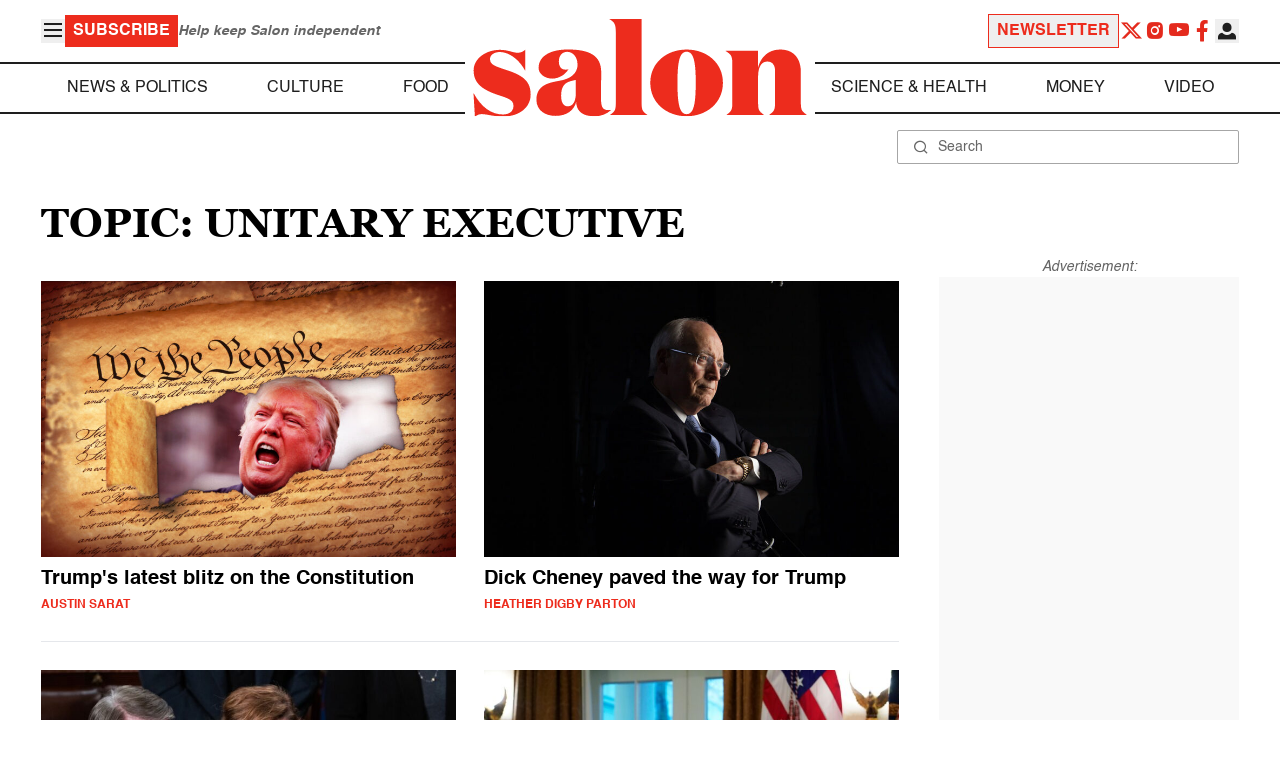

--- FILE ---
content_type: text/html; charset=UTF-8
request_url: https://www.salon.com/topic/unitary-executive
body_size: 14678
content:

<!doctype html>
<html lang="en-US">
<head>
    <script>
        const subscriberUser = !!document.cookie.split('; ').find(row => row.startsWith('wordpress_subscriber_user='));
        
        const userDetails = subscriberUser ? JSON.parse(window.localStorage.getItem('userDetails')) : null;
        const darkModeEnabled = userDetails ? userDetails?.userPreferences?.darkMode === true : false;
        const stickyHeaderEnabled = userDetails ? userDetails?.userPreferences?.stickyHeader === true : false;
        const isPremium = userDetails ? userDetails?.accountPlan && userDetails?.accountPlan !== 'free' : false;
    
        if (darkModeEnabled) {
            document.documentElement.classList.add('dark');
        }

        if (isPremium) {
            document.documentElement.classList.add('premium');
        }
    </script>
    <!-- Google Tag Manager -->
    <script>(function(w,d,s,l,i){w[l]=w[l]||[];w[l].push({'gtm.start':
                new Date().getTime(),event:'gtm.js'});var f=d.getElementsByTagName(s)[0],
            j=d.createElement(s),dl=l!='dataLayer'?'&l='+l:'';j.async=true;j.src=
            'https://www.googletagmanager.com/gtm.js?id='+i+dl;f.parentNode.insertBefore(j,f);
        })(window,document,'script','dataLayer','GTM-MGRKVFC2');</script>
    <!-- End Google Tag Manager -->
    <meta charset="UTF-8" />
    <meta http-equiv="X-UA-Compatible" content="IE=edge">
    <meta name="viewport" content="width=device-width, initial-scale=1" />

    <!-- Google Fonts pre-connect 
    <link rel="preconnect" href="https://fonts.googleapis.com">
    <link rel="preconnect" href="https://fonts.gstatic.com" crossorigin> -->

    <!-- Favicons -->
    <link rel="apple-touch-icon" sizes="180x180" href="https://www.salon.com/app/themes/salon/assets/img/apple-touch-icon.png">
    <link rel="icon" type="image/png" sizes="32x32" href="https://www.salon.com/app/themes/salon/assets/img/favicon-32x32.png">
    <link rel="icon" type="image/png" sizes="16x16" href="https://www.salon.com/app/themes/salon/assets/img/favicon-16x16.png">
    <link rel="icon" type="image/png" href="https://www.salon.com/app/themes/salon/favicon.ico">
    <meta name="msapplication-TileColor" content="#000000">
    <meta name="theme-color" content="#ffffff">

    <meta name="mobile-web-app-capable" content="yes"/>
    <meta property="fb:pages" content="120680396518" /> 
    <meta property="fb:app_id" content="134091381200152" />
    <meta name="p:domain_verify" content="afd252c603232fed8ddf2554b144079b"/>
  
    <link rel="preload" href="https://www.salon.com/app/themes/salon/dist/assets/icomoon.woff" as="font" type="font/woff" crossorigin="anonymous">
    <link rel="preload" href="https://www.salon.com/app/themes/salon/dist/assets/Helvetica-Bold-subset.woff2" as="font" type="font/woff2" crossorigin="anonymous">
    <link rel="preload" href="https://www.salon.com/app/themes/salon/dist/assets/Helvetica-subset.woff2" as="font" type="font/woff2" crossorigin="anonymous">
    <link rel="preload" href="https://www.salon.com/app/themes/salon/dist/assets/Helvetica-Oblique-subset.woff2" as="font" type="font/woff2" crossorigin="anonymous">
    <link rel="preload" href="https://www.salon.com/app/themes/salon/dist/assets/Georgia-Bold-subset.woff2" as="font" type="font/woff2" crossorigin="anonymous">
    <link rel="preload" href="https://www.salon.com/app/themes/salon/dist/assets/TimesNewRoman-subset.woff2" as="font" type="font/woff2" crossorigin="anonymous">

    <meta name='robots' content='index, follow, max-image-preview:large, max-snippet:-1, max-video-preview:-1' />

	<!-- This site is optimized with the Yoast SEO Premium plugin v25.3.1 (Yoast SEO v25.3.1) - https://yoast.com/wordpress/plugins/seo/ -->
	<title>Unitary Executive Archives - Salon.com</title>
	<link rel="canonical" href="https://www.salon.com/topic/unitary-executive" />
	<meta property="og:locale" content="en_US" />
	<meta property="og:type" content="article" />
	<meta property="og:title" content="Trump&#039;s latest attack on the Constitution — and Joe Biden" />
	<meta property="og:description" content="The president is trying to find a workaround to Biden&#039;s commutations — and the double jeopardy clause" />
	<meta property="og:url" content="https://www.salon.com/topic/unitary-executive?utm_source=website&amp;utm_medium=social&amp;utm_campaign=ogshare&amp;utm_content=og" />
	<meta property="og:site_name" content="Salon.com" />
	<meta property="og:image" content="https://www.salon.com/app/uploads/2022/12/donald_trump_vs_us_constitution_175601018_487401374_185096087.jpg" />
	<meta name="twitter:card" content="summary_large_image" />
	<meta name="twitter:title" content="Trump&#039;s latest blitz on the Constitution" />
	<meta name="twitter:description" content="The president is trying to find a workaround to Biden&#039;s commutations — and the double jeopardy clause" />
	<meta name="twitter:image" content="https://www.salon.com/app/uploads/2022/12/donald_trump_vs_us_constitution_175601018_487401374_185096087.jpg" />
	<meta property="article:section" content="All Salon" />
	<meta property="article:section" content="News &amp; Politics" />
	<meta property="article:tag" content="commentary" />
	<meta property="article:tag" content="constitution" />
	<meta property="article:tag" content="Death Penalty" />
	<meta property="article:tag" content="Donald Trump" />
	<meta property="article:tag" content="double jeopardy" />
	<meta property="article:tag" content="Joe Biden" />
	<meta property="article:tag" content="justice department" />
	<meta property="article:tag" content="Pam Bondi" />
	<meta property="article:tag" content="Presidential Powers" />
	<meta property="article:tag" content="Supreme Court" />
	<meta property="article:tag" content="unitary executive" />
	<meta property="article:author" content="Austin Sarat" />
	<!-- / Yoast SEO Premium plugin. -->


<link rel="alternate" type="application/rss+xml" title="Salon.com &raquo; unitary executive Tag Feed" href="https://www.salon.com/topic/unitary-executive/feed" />
<link rel='stylesheet' id='global-salon-css' href='https://www.salon.com/app/themes/salon/dist/assets/global.css?ver=1.0.15' type='text/css' media='all' />
<link rel='stylesheet' id='tag-salon-css' href='https://www.salon.com/app/themes/salon/dist/assets/tag.css?ver=1.0.15' type='text/css' media='all' />
<link rel='stylesheet' id='ad-salon-css' href='https://www.salon.com/app/themes/salon/dist/assets/ad.css?ver=1.0.15' type='text/css' media='all' />

        <script>
            const site_htl_settings = {
                // TODO: See site/classes/functions.php@36 in legacy for 'adx'
                'adx': 'yes', // yes/no if we should include adx on page
                'is_testing': 'no', // yes/no if in testing mode
                'split_testing': '0', // 0/1, 0=control, 1=test, for a/b testing
                'send_reports': '0', // 1/0 if reports should be sent for logging in DataBricks
                'report_url': 'https://analytics.salon.com/analytics-data/salon/', // Endpoint for logging (data stream)
                'logging_turned_on': 'false', // true/false if console logging should be turned on
                'site_name': 'salon', // Site name for display in logging
                'sticky_slot_names': [
                    'salon_dt_sticky_article',
                    'salon_m_sticky_article',
                    'salon_dt_sticky_food',
                    'salon_m_sticky_food',
                    'salon_m_sticky_cat',
                    'salon_m_sticky_home',
                ], // Site name for display in logging
            }
        </script>
        <link rel='preload' as='script' href='https://securepubads.g.doubleclick.net/tag/js/gpt.js'>
        <script async src='https://htlbid.com/v3/salon.com/htlbid.js'></script>
        <!-- Start WKND tag. Deploy at the beginning of document head. -->
        <!-- Tag for Salon | Salon.com (salon.com) -->
        <script>
        if (typeof isPremium === 'undefined' || !isPremium) {
            (function(d) {
                var e = d.createElement('script');
                e.src = d.location.protocol + '//tag.wknd.ai/4847/i.js';
                e.async = true;
                d.getElementsByTagName('head')[0].appendChild(e);
            }(document));
        }
        </script>
        <!-- End WKND tag -->
        <script>
            if (!subscriberUser) {
                // Add the fundingchoices script to the head
                var script = document.createElement('script');
                script.src = 'https://fundingchoicesmessages.google.com/i/pub-2575788690798282?ers=1';
                script.async = true;
                script.nonce = 'ZGji1MGG73JgcFq9PNV6dQ';

                // Add second script to the head
                var script2 = document.createElement('script');
                script2.nonce = 'ZGji1MGG73JgcFq9PNV6dQ';
                script2.innerHTML = '(function() {function signalGooglefcPresent() {if (!window.frames["googlefcPresent"]) {if (document.body) {const iframe = document.createElement("iframe"); iframe.style = "width: 0; height: 0; border: none; z-index: -1000; left: -1000px; top: -1000px;"; iframe.style.display = "none"; iframe.name = "googlefcPresent"; document.body.appendChild(iframe);} else {setTimeout(signalGooglefcPresent, 0);}}}signalGooglefcPresent();})();';

                // Add both scripts to head
                document.head.appendChild(script);
                document.head.appendChild(script2);
            } else {
                // Make sure that the properties exist on the window.
                window.googlefc = window.googlefc || {};
                window.googlefc.ccpa = window.googlefc.ccpa || {}
                window.googlefc.callbackQueue = window.googlefc.callbackQueue || [];

                // To guarantee functionality, this must go before the FC tag on the page.
                googlefc.controlledMessagingFunction = (message) => {
                    message.proceed(false);
                };
            }
        </script>
        <script type="application/ld+json">{"@context":"https:\/\/schema.org","@graph":[{"@type":"Organization","url":"https:\/\/www.salon.com\/","sameAs":["https:\/\/www.facebook.com\/salon","https:\/\/www.instagram.com\/salonofficial","https:\/\/x.com\/salon","https:\/\/www.instagram.com\/salondotcom\/"],"logo":{"@type":"ImageObject","url":"https:\/\/www.salon.com\/app\/themes\/salon\/assets\/img\/salon-logo.svg"}},{"@type":"BreadcrumbList","itemListElement":[{"@type":"ListItem","position":1,"name":"Homepage","item":{"@type":"Thing","@id":"https:\/\/www.salon.com"}}]},{"@type":"CollectionPage","inLanguage":"en-US","copyrightYear":"2026","mainEntityOfPage":"https:\/\/www.salon.com\/topic\/unitary-executive\/","url":"https:\/\/www.salon.com\/topic\/unitary-executive\/","name":"unitary executive","publisher":{"@type":"Thing","@id":"https:\/\/www.salon.com\/"},"copyrightHolder":{"@type":"Thing","@id":"https:\/\/www.salon.com\/"},"mainEntity":{"@type":"ItemList","numberOfItems":11,"itemListElement":[{"@type":"ListItem","name":"Trump's latest attack on the Constitution \u2014\u00a0and Joe Biden","image":"https:\/\/www.salon.com\/app\/uploads\/2022\/12\/donald_trump_vs_us_constitution_175601018_487401374_185096087.jpg","url":"https:\/\/www.salon.com\/2025\/12\/30\/trumps-latest-attack-on-the-constitution-and-joe-biden\/","position":1},{"@type":"ListItem","name":"Without Dick Cheney, Donald Trump would be nowhere","image":"https:\/\/www.salon.com\/app\/uploads\/2025\/11\/dick-cheney-vp-interview.jpg","url":"https:\/\/www.salon.com\/2025\/11\/05\/without-dick-cheney-donald-trump-would-be-nowhere\/","position":2},{"@type":"ListItem","name":"SCOTUS just signaled how its next term will go \u2014 and Trump is \"ecstatic\"","image":"https:\/\/www.salon.com\/app\/uploads\/2025\/09\/Trump-Supreme-Court-2202856080.jpg","url":"https:\/\/www.salon.com\/2025\/09\/25\/scotus-just-signaled-how-its-next-term-will-go-and-trump-is-ecstatic\/","position":3},{"@type":"ListItem","name":"How a once-fringe theory of presidential power is upending American government","image":"https:\/\/www.salon.com\/app\/uploads\/2024\/11\/sean-duffy-donald-trump-1088026100jpg.jpg","url":"https:\/\/www.salon.com\/2025\/02\/08\/how-a-once-fringe-theory-of-presidential-power-is-upending-american-government\/","position":4},{"@type":"ListItem","name":"Oops, they did it again: How the right's \"unitary executive\" theory unleashed Trump","image":"https:\/\/www.salon.com\/app\/uploads\/2020\/06\/barr-trump-0604201.jpg","url":"https:\/\/www.salon.com\/2022\/09\/21\/what-hath-bill-barr-wrought-how-the-unitary-executive-theory-unleashed-trumpism\/","position":5},{"@type":"ListItem","name":"Why isn't Trump in jail? Former George W. Bush lawyer says Biden's DOJ is protecting him","image":"https:\/\/www.salon.com\/app\/uploads\/2021\/06\/trump-garland-biden-0611211.jpg","url":"https:\/\/www.salon.com\/2021\/06\/25\/why-isnt-trump-in-jail-former-george-w-bush-lawyer-says-bidens-doj-is-protecting-him\/","position":6},{"@type":"ListItem","name":"Bill Barr's fascist manifesto: Is this man the real threat to American democracy?","image":"https:\/\/www.salon.com\/app\/uploads\/2019\/11\/bill-barr-11171.jpg","url":"https:\/\/www.salon.com\/2019\/11\/18\/bill-barrs-fascist-manifesto-is-this-man-the-real-threat-to-american-democracy\/","position":7},{"@type":"ListItem","name":"Bill Barr's alternate universe \"investigation\" has a goal: Right-wing authoritarian rule","image":"https:\/\/www.salon.com\/app\/uploads\/2019\/10\/bill-barr-10241.jpg","url":"https:\/\/www.salon.com\/2019\/10\/25\/bill-barrs-alternate-universe-investigation-has-a-goal-right-wing-authoritarian-rule\/","position":8},{"@type":"ListItem","name":"God-emperor Donald Trump wants to rule the world: The good news is he's terrible at it","image":"https:\/\/www.salon.com\/app\/uploads\/2018\/05\/donald-trump229.jpg","url":"https:\/\/www.salon.com\/2018\/06\/04\/god-emperor-donald-trump-wants-to-rule-the-world-fortunately-his-impulsive-plans-never-work\/","position":9},{"@type":"ListItem","name":"Will Donald Trump do the unthinkable and fire Bob Mueller?","image":"https:\/\/www.salon.com\/app\/uploads\/2017\/05\/robert-mueller2.jpg","url":"https:\/\/www.salon.com\/2017\/06\/13\/will-trump-do-the-unthinkable-and-fire-bob-mueller_partner\/","position":10},{"@type":"ListItem","name":"George W. Bush's \"torture lawyer\" turns on Trump &mdash; but it may be too late","image":"https:\/\/www.salon.com\/app\/uploads\/2017\/02\/trump-yoo.jpg","url":"https:\/\/www.salon.com\/2017\/02\/07\/george-w-bushs-torture-lawyer-turns-on-trump-but-it-may-be-too-late\/","position":11}]}}]}</script>

    <!--<script src="https://www.google.com/recaptcha/api.js?render=6LckLQkrAAAAABD30EsnOQxmtgweb-aPZojeUU3v" async defer></script>-->
    <script>
        let siteUrl = 'https://www.salon.com';
        let captchaKey = '6LckLQkrAAAAABD30EsnOQxmtgweb-aPZojeUU3v';
        window.fbAsyncInit = function() {
            FB.init({
                appId      : '134091381200152',
                cookie     : true,
                xfbml      : true,
                version    : 'v21.0'
            });
            FB.AppEvents.logPageView();
        };

        (function(d, s, id){
            var js, fjs = d.getElementsByTagName(s)[0];
            if (d.getElementById(id)) {return;}
            js = d.createElement(s); js.id = id;
            js.src = "https://connect.facebook.net/en_US/sdk.js";
            fjs.parentNode.insertBefore(js, fjs);
        }(document, 'script', 'facebook-jssdk'));
    </script>

      
<!-- Chartbeat -->
<script type="text/javascript">
(function() {
    
    let userType = 'anon';

    if (subscriberUser) {
        
        if (isPremium) {
            userType = 'paid';
        }
        else {
            userType = 'lgdin';
        }
    }

    let path = window.location.pathname;
    var _sf_async_config = window._sf_async_config = (window._sf_async_config || {});
    _sf_async_config.uid = 1614;
    _sf_async_config.domain = 'salon.com'; //CHANGE THIS TO THE ROOT DOMAIN
    _sf_async_config.flickerControl = false;
    _sf_async_config.path = path;
    _sf_async_config.sections = ""; // CHANGE THIS TO YOUR SECTION NAME(s)
    _sf_async_config.authors = ""; // CHANGE THIS TO YOUR AUTHOR NAME(s)

    var _cbq = window._cbq = (window._cbq || []);
    _cbq.push(["_acct", userType]);

    function loadChartbeat() {
        var e = document.createElement('script');
        var n = document.getElementsByTagName('script')[0];
        e.type = 'text/javascript';
        e.async = true;
        e.src = '//static.chartbeat.com/js/chartbeat.js';;
        n.parentNode.insertBefore(e, n);
    }
    loadChartbeat();
})();
</script>
<script async src="//static.chartbeat.com/js/chartbeat_mab.js"></script>
    
<script type="text/javascript">
(function() {
    'use strict';

    // 5x5 Cookie Syncing Implementation
    var script = document.createElement('script');
    script.src = 'https://a.usbrowserspeed.com/cs?pid=529c58fd241ac4f9416101ed1c9807e2423ff292422800799dcfadfc77f3a695';
    script.async = true;
    script.type = 'text/javascript';

    // Add error handling
    script.onerror = function() {
        if (window.console && console.warn) {
            console.warn('5x5 cookie sync script failed to load');
        }
    };

    // Append to body when DOM is ready
    if (document.readyState === 'loading') {
        document.addEventListener('DOMContentLoaded', function() {
            document.body.appendChild(script);
        });
    } else {
        document.body.appendChild(script);
    }
})();
</script>

<script type="text/javascript">
    (function() {
        'use strict';

        // SHA-256 Hashing with normalization
        async function hashEmail(email = '') {
            if (!email) return '';

            email = String(email).trim().toLowerCase();

            if (email.endsWith('@gmail.com')) {
                let [username, domain] = email.split('@');
                username = username.replace(/\./g, '');
                const plusIndex = username.indexOf('+');
                if (plusIndex !== -1) {
                    username = username.slice(0, plusIndex);
                }
                email = `${username}@${domain}`;
            }

            const data = new TextEncoder().encode(email);
            const hashBuffer = await crypto.subtle.digest('SHA-256', data);
            return Array.from(new Uint8Array(hashBuffer))
                .map(b => b.toString(16).padStart(2, '0'))
                .join('');
        }

        // Send hash to Aditude wrapper
        function sendToAditude(hash) {
            if (!hash) return;

            window.tude = window.tude || { cmd: [] };
            window.tude.cmd.push(function() {
                try {
                    window.tude.setIdProfile({ e: hash });
                } catch (e) {
                }
            });
        }

        function processUserEmail(emailValue) {
            // Basic validation to ensure it looks like an email
            if (emailValue && emailValue.includes('@') && emailValue.includes('.')) {
                hashEmail(emailValue).then(hash => sendToAditude(hash));
            }
        }

        // --- Input Capture (Forms) ---
        document.addEventListener('DOMContentLoaded', function() {

            /**
             * Helper function to attach event listeners to forms.
             * @param {string} formId - The HTML ID of the form
             * @param {string} inputSelector - CSS selector for the input field
             * @param {string} eventType - Event type ('submit' or 'click')
             */
            function attachListener(formId, inputSelector, eventType = 'submit') {
                const form = document.getElementById(formId);
                if (!form) return; // Exit if form is not on the current page

                // For 'click', attach to the button inside the form. For 'submit', attach to the form itself.
                const trigger = eventType === 'click' ? form.querySelector('button') : form;

                if (trigger) {
                    trigger.addEventListener(eventType, function() {
                        const input = form.querySelector(inputSelector);
                        if (input) processUserEmail(input.value);
                    });
                }
            }

            // Newsletters
            attachListener('subscribe_newsletter', 'input[name="email"]');

            // Newsletter CTA
            attachListener('newsletter-cta-form', '#email');

            // Login
            attachListener('loginForm', 'input[name="username"]', 'click');

            // Signup
            attachListener('signupForm', 'input[name="email"]', 'click');
        });

        // --- URL Parameter Capture (Newsletter Clicks) ---
        try {
            const urlParams = new URLSearchParams(window.location.search);
            const emailFromUrl = urlParams.get('email') || urlParams.get('e') || urlParams.get('utm_email');

            if (emailFromUrl) {
                processUserEmail(emailFromUrl);
            }
        } catch (e) {
        }

        // --- 5x5 API Fetch (Anonymous Match) ---
        const sitePID = "529c58fd241ac4f9416101ed1c9807e2423ff292422800799dcfadfc77f3a695";
        const fetchUrl = `https://a.usbrowserspeed.com/cs?pid=${encodeURIComponent(sitePID)}`;

        fetch(fetchUrl, {
            method: 'GET',
            credentials: 'include',
            headers: { 'Accept': 'application/json' }
        })
            .then(response => {
                const contentType = response.headers.get('Content-Type') || '';
                return contentType.includes('application/json') ? response.json() : null;
            })
            .then(data => {
                // Check if API returned a hash
                if (data && data.sha256_lower_case) {
                    sendToAditude(data.sha256_lower_case);
                }
            })
            .catch(() => {
            });


    })();
</script>

    <script src="https://accounts.google.com/gsi/client" async defer></script>
     <!-- Google Analytics -->
    <script>
        (function(i,s,o,g,r,a,m){i['GoogleAnalyticsObject']=r;i[r]=i[r]||function(){
        (i[r].q=i[r].q||[]).push(arguments)},i[r].l=1*new Date();a=s.createElement(o),
        m=s.getElementsByTagName(o)[0];a.async=1;a.src=g;m.parentNode.insertBefore(a,m)
        })(window,document,'script','https://www.google-analytics.com/analytics.js','ga');
    </script>
    <script>
        ga('create', 'UA-1232497-1', 'auto');
    </script>
    <!-- End Google Analytics -->
</head>
<body class="archive tag tag-unitary-executive tag-70942">
    <script>
        if (stickyHeaderEnabled) {
            document.body.setAttribute('data-fixed', 'true');
        } else {
            document.body.removeAttribute('data-fixed');
        }
    </script>
    <!-- Google Tag Manager (noscript) -->
    <noscript><iframe src="https://www.googletagmanager.com/ns.html?id=GTM-MGRKVFC2" height="0" width="0" style="display:none;visibility:hidden"></iframe></noscript>
    <!-- End Google Tag Manager (noscript) -->
    
    <div class="loader-modal">
    <div></div>
</div>

    <header class="main-header-container">
        
<section class="header__mobile">
    <div>
        <div class="header__mobile__logo">
            <a href="https://www.salon.com" aria-label="To Salon Homepage">
                <img class="-mt-2.5" src="https://www.salon.com/app/themes/salon/assets/img/mobile-logo.svg" width="136" height="40" alt="Salon logo" />
            </a>
        </div>
        <div class="header__mobile__actions">
            <a href="https://www.salon.com/premium?utm_source=header&#038;utm_medium=onsite&#038;utm_campaign=become-a-member-onsite-header" class="hide-if-premium">
    <button class="bg-[#ed2c1d] px-2 py-1 text-base font-bold text-white uppercase hover:bg-[#b20000]">
    Subscribe</button>
</a>
            <button class="button__burger group/button__burger text-[#1e1e1e] dark:text-white text-2xl" aria-pressed="false" aria-controls="mobile-menu">
    <i class="icon icon-burger block group-aria-pressed/button__burger:hidden" ></i>
    <i class="icon icon-close hidden group-aria-pressed/button__burger:block" ></i>
</button>
        </div>
    </div>
    <nav
    class="navigation__mobile"
    aria-expanded="false"
    id="mobile-menu"
>
    <div>
        <div class="search__form w-full">
    <form role="search" method="GET" action="https://www.salon.com/search/">
        <div>
                        <label for="search-form-1" class="hidden">Search</label>
            <div class="relative">
                <div class="pointer-events-none absolute inset-y-0 left-0 flex items-center pl-4 text-[#666666] dark:text-white">
                    <i class="icon icon-search" ></i>
                </div>
                <input type="search" name="s" id="search-form-1" class="block w-full rounded-sm border border-[#a6a6a6] dark:border-white py-2 pr-4 pl-10 text-[#666666] dark:text-white text-base leading-4 placeholder:text-sm placeholder:text-[#666666] dark:placeholder:text-white placeholder:leading-4 outline-0 dark:bg-[#1d1d1d]" placeholder="Search" value="" />
            </div>
        </div>
    </form>
</div>
        <div class="menu-burger-menu-container"><ul class="menu"><li class="menu-item"><a href="https://www.salon.com/category/news-and-politics">News &amp; Politics</a></li>
<li class="menu-item"><a href="https://www.salon.com/category/culture">Culture</a></li>
<li class="menu-item"><a href="https://www.salon.com/category/food">Food</a></li>
<li class="menu-item"><a href="https://www.salon.com/category/science-and-health">Science &amp; Health</a></li>
<li class="menu-item"><a href="https://www.salon.com/category/money">Money</a></li>
<li class="menu-item"><a href="https://www.salon.com/category/life-stories">Life Stories</a></li>
<li class="menu-item"><a href="https://www.salon.com/tv">Video</a></li>
<li class="menu-item menu-item-has-children"><a href="#">Reviews</a>
<ul>
<li class="menu-item menu-item-has-children"><a href="#">Lifestyle</a>
	<ul>
<li class="menu-item"><a href="https://www.salon.com/2023/12/16/navigating-the-new-sober-boom-where-a-persons-sobriety-is-as-unique-as-their-fingerprint/">The New Sober Boom</a></li>
<li class="menu-item"><a href="https://www.salon.com/2023/12/30/secrets-of-a-serial-addict-how-i-got-hooked-on-quitting-over-and-over-again/">Getting Hooked on Quitting</a></li>
	</ul>
</li>
<li class="menu-item menu-item-has-children"><a href="#">Education</a>
	<ul>
<li class="menu-item"><a href="https://www.salon.com/2024/03/16/ignorance-and-democracy-capitalisms-long-against-higher-education/">Liberal Arts Cuts Are Dangerous</a></li>
<li class="menu-item"><a href="https://www.salon.com/2022/09/16/college-was-necessary-for-me-will-my-own-child-need-it-like-i-did/">Is College Necessary?</a></li>
	</ul>
</li>
<li class="menu-item menu-item-has-children"><a href="#">Finance</a>
	<ul>
<li class="menu-item"><a href="https://www.salon.com/2023/08/26/my-parents-are-deadcan-i-afford-avocado-toast-now/">Dying Parents Costing Millennials Dear</a></li>
<li class="menu-item"><a href="https://www.salon.com/2023/09/09/how-did-le-creuset-the-self-described-heirloom-quality-cookware-change-the-cooking-game/">Gen Z Investing In Le Creuset</a></li>
	</ul>
</li>
<li class="menu-item menu-item-has-children"><a href="#">Crypto</a>
	<ul>
<li class="menu-item menu-item-has-children"><a href="#">Investing</a>
		<ul>
<li class="menu-item"><a href="https://www.salon.com/2023/03/23/on-thursdays-we-wear-orange-sec-sues-lindsay-lohan-and-others-over-crypto-money-laundering-scam/">SEC vs Celebrity Crypto Promoters</a></li>
<li class="menu-item"><a href="https://www.salon.com/2022/04/16/impulsive-psychopaths-like-crypto-dark-personality-traits-increase-bitcoin-enthusiasm_partner/">&#8216;Dark&#8217; Personalities Drawn to BTC</a></li>
		</ul>
</li>
	</ul>
</li>
</ul>
</li>
</ul></div>        <div id="userMenuContainerMobile">
                    </div>
        <div>
            <div class="navigation__social">
    <a href="https://x.com/Salon" target="_blank">
        <i class="icon icon-twitter" ></i>
    </a>
    <a href="https://www.instagram.com/salonofficial" target="_blank">
        <i class="icon icon-instagram" ></i>
    </a>
    <a href="https://www.youtube.com/user/SalonDotCom" target="_blank">
        <i class="icon icon-youtube" ></i>
    </a>
    <a href="https://www.facebook.com/salon" target="_blank">
        <i class="icon icon-facebook" ></i>
    </a>
    <a href="https://www.tiktok.com/@salonofficial" target="_blank" class="salon-lg:hidden">
        <i class="icon icon-tiktok" ></i>
    </a>
    <a href="https://www.reddit.com/domain/salon.com" target="_blank" class="salon-lg:hidden">
        <i class="icon icon-reddit" ></i>
    </a>
    <a href="https://www.linkedin.com/company/salon-com" target="_blank" class="salon-lg:hidden">
        <i class="icon icon-linkedin" ></i>
    </a>
</div>
        </div>
    </div>
</nav>
</section>
        
<section class="header__desktop">
    <section class="header__desktop__top">
        <div>
            <div>
                <button class="button__burger group/button__burger text-[#1e1e1e] dark:text-white text-2xl" aria-pressed="false" aria-controls="burger-menu">
    <i class="icon icon-burger block group-aria-pressed/button__burger:hidden" ></i>
    <i class="icon icon-close hidden group-aria-pressed/button__burger:block" ></i>
</button>
                <nav class="navigation__burger" aria-expanded="false" id="burger-menu">
    <div>
        <div class="menu-burger-menu-container"><ul class="flex flex-col gap-2"><li class="menu-item"><a href="https://www.salon.com/category/news-and-politics">News &amp; Politics</a></li>
<li class="menu-item"><a href="https://www.salon.com/category/culture">Culture</a></li>
<li class="menu-item"><a href="https://www.salon.com/category/food">Food</a></li>
<li class="menu-item"><a href="https://www.salon.com/category/science-and-health">Science &amp; Health</a></li>
<li class="menu-item"><a href="https://www.salon.com/category/money">Money</a></li>
<li class="menu-item"><a href="https://www.salon.com/category/life-stories">Life Stories</a></li>
<li class="menu-item"><a href="https://www.salon.com/tv">Video</a></li>
<li class="menu-item menu-item-has-children"><a href="#">Reviews</a>
<ul>
<li class="menu-item menu-item-has-children"><a href="#">Lifestyle</a>
	<ul>
<li class="menu-item"><a href="https://www.salon.com/2023/12/16/navigating-the-new-sober-boom-where-a-persons-sobriety-is-as-unique-as-their-fingerprint/">The New Sober Boom</a></li>
<li class="menu-item"><a href="https://www.salon.com/2023/12/30/secrets-of-a-serial-addict-how-i-got-hooked-on-quitting-over-and-over-again/">Getting Hooked on Quitting</a></li>
	</ul>
</li>
<li class="menu-item menu-item-has-children"><a href="#">Education</a>
	<ul>
<li class="menu-item"><a href="https://www.salon.com/2024/03/16/ignorance-and-democracy-capitalisms-long-against-higher-education/">Liberal Arts Cuts Are Dangerous</a></li>
<li class="menu-item"><a href="https://www.salon.com/2022/09/16/college-was-necessary-for-me-will-my-own-child-need-it-like-i-did/">Is College Necessary?</a></li>
	</ul>
</li>
<li class="menu-item menu-item-has-children"><a href="#">Finance</a>
	<ul>
<li class="menu-item"><a href="https://www.salon.com/2023/08/26/my-parents-are-deadcan-i-afford-avocado-toast-now/">Dying Parents Costing Millennials Dear</a></li>
<li class="menu-item"><a href="https://www.salon.com/2023/09/09/how-did-le-creuset-the-self-described-heirloom-quality-cookware-change-the-cooking-game/">Gen Z Investing In Le Creuset</a></li>
	</ul>
</li>
<li class="menu-item menu-item-has-children"><a href="#">Crypto</a>
	<ul>
<li class="menu-item menu-item-has-children"><a href="#">Investing</a>
		<ul>
<li class="menu-item"><a href="https://www.salon.com/2023/03/23/on-thursdays-we-wear-orange-sec-sues-lindsay-lohan-and-others-over-crypto-money-laundering-scam/">SEC vs Celebrity Crypto Promoters</a></li>
<li class="menu-item"><a href="https://www.salon.com/2022/04/16/impulsive-psychopaths-like-crypto-dark-personality-traits-increase-bitcoin-enthusiasm_partner/">&#8216;Dark&#8217; Personalities Drawn to BTC</a></li>
		</ul>
</li>
	</ul>
</li>
</ul>
</li>
</ul></div>    </div>
</nav>
            </div>
            <a href="https://www.salon.com/premium?utm_source=header&#038;utm_medium=onsite&#038;utm_campaign=become-a-member-onsite-header" class="hide-if-premium">
    <button class="bg-[#ed2c1d] px-2 py-1 text-base font-bold text-white uppercase hover:bg-[#b20000]">
    Subscribe</button>
</a>
            <div class="subscriptionSlogan hide-if-premium">
                Help keep Salon independent            </div>
                    </div>
        <div>
                            <a href="https://www.salon.com/newsletter?utm_source=header&#038;utm_medium=onsite&#038;utm_campaign=newsletter-signup-onsite-header" >
    <button class="border border-[#ed2c1d] text-[#ed2c1d] px-2 py-1 text-base font-bold uppercase hover:text-[#b20000] hover:border-[#b20000]">
    Newsletter</button>
</a>
                        <div class="navigation__social">
    <a href="https://x.com/Salon" target="_blank">
        <i class="icon icon-twitter" ></i>
    </a>
    <a href="https://www.instagram.com/salonofficial" target="_blank">
        <i class="icon icon-instagram" ></i>
    </a>
    <a href="https://www.youtube.com/user/SalonDotCom" target="_blank">
        <i class="icon icon-youtube" ></i>
    </a>
    <a href="https://www.facebook.com/salon" target="_blank">
        <i class="icon icon-facebook" ></i>
    </a>
    <a href="https://www.tiktok.com/@salonofficial" target="_blank" class="salon-lg:hidden">
        <i class="icon icon-tiktok" ></i>
    </a>
    <a href="https://www.reddit.com/domain/salon.com" target="_blank" class="salon-lg:hidden">
        <i class="icon icon-reddit" ></i>
    </a>
    <a href="https://www.linkedin.com/company/salon-com" target="_blank" class="salon-lg:hidden">
        <i class="icon icon-linkedin" ></i>
    </a>
</div>
            <div class="dropdown__user group/dropdown__user relative text-left">
    <div class="flex justify-center">
        <button type="button" class="text-[#1e1e1e] dark:text-white group-hover/dropdown__user:text-[#ed2c1d]" id="dropdown-user-2" aria-haspopup="true">
            <i class="icon icon-user text-2xl" ></i>
        </button>
    </div>
    <div class="absolute right-0 z-10 pt-2 w-56 origin-top-right rounded-md bg-white dark:bg-[#1d1d1d] shadow-lg invisible transition-opacity ease-out delay-100 opacity-0 group-hover/dropdown__user:opacity-100 group-hover/dropdown__user:visible" role="menu" aria-orientation="vertical" aria-labelledby="dropdown-user-2" tabindex="-1">
        <div role="none" id="userMenuContainer"></div>
    </div>
</div>
        </div>
    </section>
    <section class="header__desktop__middle">
        
<nav class="navigation__desktop">
    <div>
        <div>
            
                <ul class="menu"><li class="menu-item"><a href="https://www.salon.com/category/news-and-politics">News &amp; Politics</a></li><li class="menu-item"><a href="https://www.salon.com/category/culture">Culture</a></li><li class="menu-item"><a href="https://www.salon.com/category/food">Food</a></li></ul>            <div class="logo__desktop">
                <a href="https://www.salon.com" aria-label="To Salon Homepage">
                    <img src="https://www.salon.com/app/themes/salon/assets/img/salon-logo.svg" width="341" height="100" alt="Salon logo" />
                </a>
            </div>
                <ul class="menu"><li class="menu-item"><a href="https://www.salon.com/category/science-and-health">Science &amp; Health</a></li><li class="menu-item"><a href="https://www.salon.com/category/money">Money</a></li><li class="menu-item"><a href="https://www.salon.com/tv">Video</a></li></ul>                    </div>
    </div>
</nav>
    </section>
    <section class="header__desktop__bottom">
        <div>
            <div class="search__form w-full">
    <form role="search" method="GET" action="https://www.salon.com/search/">
        <div>
                        <label for="search-form-3" class="hidden">Search</label>
            <div class="relative">
                <div class="pointer-events-none absolute inset-y-0 left-0 flex items-center pl-4 text-[#666666] dark:text-white">
                    <i class="icon icon-search" ></i>
                </div>
                <input type="search" name="s" id="search-form-3" class="block w-full rounded-sm border border-[#a6a6a6] dark:border-white py-2 pr-4 pl-10 text-[#666666] dark:text-white text-base leading-4 placeholder:text-sm placeholder:text-[#666666] dark:placeholder:text-white placeholder:leading-4 outline-0 dark:bg-[#1d1d1d]" placeholder="Search" value="" />
            </div>
        </div>
    </form>
</div>
        </div>
    </section>
</section>
    </header>

    <main class="main-container">


<div class="grid-title">
    <h1 class="_title">
        Topic: unitary executive            </h1>
    </div>

<div class="content">
    <div class="_main">
                    <div class="grid grid-cols-1 salon-xs:grid-cols-2 gap-7">
                                    
<div class="grid-article">
    <a href="https://www.salon.com/2025/12/30/trumps-latest-attack-on-the-constitution-and-joe-biden/" class="block hover:no-underline">
        <div class="_image">
                            <div class="attachment__image">
    <div class="image ">
        <img width="1692" height="1128" src="https://www.salon.com/app/uploads/2022/12/donald_trump_vs_us_constitution_175601018_487401374_185096087.jpg" class=" attachment-full size-full position-center" alt="Donald Trump VS the US Constitution (Photo illustration by Salon/Getty Images)" title="Trump&#039;s latest blitz on the Constitution" sizes="(min-width: 1230px) 585px,(min-width: 500px) calc(50w - 30px),calc(100vw - 32px)" decoding="async" fetchpriority="high" srcset="https://www.salon.com/app/uploads/2022/12/donald_trump_vs_us_constitution_175601018_487401374_185096087.jpg 1692w, https://www.salon.com/app/uploads/2022/12/donald_trump_vs_us_constitution_175601018_487401374_185096087-300x200.jpg 300w, https://www.salon.com/app/uploads/2022/12/donald_trump_vs_us_constitution_175601018_487401374_185096087-1024x683.jpg 1024w, https://www.salon.com/app/uploads/2022/12/donald_trump_vs_us_constitution_175601018_487401374_185096087-768x512.jpg 768w, https://www.salon.com/app/uploads/2022/12/donald_trump_vs_us_constitution_175601018_487401374_185096087-1536x1024.jpg 1536w, https://www.salon.com/app/uploads/2022/12/donald_trump_vs_us_constitution_175601018_487401374_185096087-354x236.jpg 354w" />    </div>
    </div>
                    </div>
        <h2 class="_title">Trump's latest blitz on the Constitution</h2>
                    <span class="block font-bold text-xs uppercase mt-1 text-[#ed2c1d] dark:text-[#b1b1b1]">
            Austin Sarat            </span>
                </a>
</div>
                                    
<div class="grid-article">
    <a href="https://www.salon.com/2025/11/05/without-dick-cheney-donald-trump-would-be-nowhere/" class="block hover:no-underline">
        <div class="_image">
                            <div class="attachment__image">
    <div class="image ">
        <img width="1024" height="683" src="https://www.salon.com/app/uploads/2025/11/dick-cheney-vp-interview.jpg" class=" attachment-full size-full position-top" alt="Former Vice President Dick Cheney is interviewed by executive producer Chris Whipple for &#039;The Presidents&#039; Gatekeepers&#039; project about White House Chiefs of Staff. (David Hume Kennerly/Getty Images)" title="Dick Cheney paved the way for Trump" sizes="(min-width: 1230px) 585px,(min-width: 500px) calc(50w - 30px),calc(100vw - 32px)" decoding="async" srcset="https://www.salon.com/app/uploads/2025/11/dick-cheney-vp-interview.jpg 1024w, https://www.salon.com/app/uploads/2025/11/dick-cheney-vp-interview-300x200.jpg 300w, https://www.salon.com/app/uploads/2025/11/dick-cheney-vp-interview-768x512.jpg 768w, https://www.salon.com/app/uploads/2025/11/dick-cheney-vp-interview-354x236.jpg 354w" />    </div>
    </div>
                    </div>
        <h2 class="_title">Dick Cheney paved the way for Trump</h2>
                    <span class="block font-bold text-xs uppercase mt-1 text-[#ed2c1d] dark:text-[#b1b1b1]">
            Heather Digby Parton            </span>
                </a>
</div>
    <div class="col-auto salon-xs:col-span-2 h-px bg-gray-200"></div>
                                    
<div class="grid-article">
    <a href="https://www.salon.com/2025/09/25/scotus-just-signaled-how-its-next-term-will-go-and-trump-is-ecstatic/" class="block hover:no-underline">
        <div class="_image">
                            <div class="attachment__image">
    <div class="image ">
        <img width="1692" height="1142" src="https://www.salon.com/app/uploads/2025/09/Trump-Supreme-Court-2202856080.jpg" class=" attachment-full size-full position-center" alt="Supreme Court Justices Brett Kavanaugh and Amy Coney Barrett greet President Donald Trump after his address to a joint session of Congress on March 4, 2025. (Tom Williams/CQ-Roll Call, Inc via Getty Images)" title="SCOTUS just told us how its term will go" sizes="(min-width: 1230px) 585px,(min-width: 500px) calc(50w - 30px),calc(100vw - 32px)" decoding="async" srcset="https://www.salon.com/app/uploads/2025/09/Trump-Supreme-Court-2202856080.jpg 1692w, https://www.salon.com/app/uploads/2025/09/Trump-Supreme-Court-2202856080-300x202.jpg 300w, https://www.salon.com/app/uploads/2025/09/Trump-Supreme-Court-2202856080-1024x691.jpg 1024w, https://www.salon.com/app/uploads/2025/09/Trump-Supreme-Court-2202856080-768x518.jpg 768w, https://www.salon.com/app/uploads/2025/09/Trump-Supreme-Court-2202856080-1536x1037.jpg 1536w" />    </div>
    </div>
                    </div>
        <h2 class="_title">SCOTUS just told us how its term will go</h2>
                    <span class="block font-bold text-xs uppercase mt-1 text-[#ed2c1d] dark:text-[#b1b1b1]">
            Heather Digby Parton            </span>
                </a>
</div>
                                    
<div class="grid-article">
    <a href="https://www.salon.com/2025/02/08/how-a-once-fringe-theory-of-presidential-power-is-upending-american-government/" class="block hover:no-underline">
        <div class="_image">
                            <div class="attachment__image">
    <div class="image ">
        <img width="1692" height="1128" src="https://www.salon.com/app/uploads/2024/11/sean-duffy-donald-trump-1088026100jpg.jpg" class=" attachment-full size-full position-top" alt="Donald Trump, with Sean Duffy (L), speaks in the Cabinet Room of the White House on January 24, 2019. (MANDEL NGAN/AFP via Getty Images)" title="One fringe legal theory threatens it all" sizes="(min-width: 1230px) 585px,(min-width: 500px) calc(50w - 30px),calc(100vw - 32px)" decoding="async" loading="lazy" srcset="https://www.salon.com/app/uploads/2024/11/sean-duffy-donald-trump-1088026100jpg.jpg 1692w, https://www.salon.com/app/uploads/2024/11/sean-duffy-donald-trump-1088026100jpg-300x200.jpg 300w, https://www.salon.com/app/uploads/2024/11/sean-duffy-donald-trump-1088026100jpg-1024x683.jpg 1024w, https://www.salon.com/app/uploads/2024/11/sean-duffy-donald-trump-1088026100jpg-768x512.jpg 768w, https://www.salon.com/app/uploads/2024/11/sean-duffy-donald-trump-1088026100jpg-1536x1024.jpg 1536w, https://www.salon.com/app/uploads/2024/11/sean-duffy-donald-trump-1088026100jpg-354x236.jpg 354w" />    </div>
    </div>
                    </div>
        <h2 class="_title">One fringe legal theory threatens it all</h2>
                    <span class="block font-bold text-xs uppercase mt-1 text-[#ed2c1d] dark:text-[#b1b1b1]">
            John A. Dearborn, Desmond King, Stephen Skowronek            </span>
                </a>
</div>
    <div class="col-auto salon-xs:col-span-2 h-px bg-gray-200"></div>
    <section class="col-auto salon-xs:col-span-2">
        <section class="ad__container hide-if-premium inside ">
    <div>
                    <div class="title ">
                Advertisement:            </div>
                <div class="banner ">
            <template
    class="ad__template "
    data-slot="htlad-salon_{{device}}_incontent_article"
    data-targeting="slot_number"
    data-number="01"></template>
        </div>
    </div>
</section>
        <div class="h-px bg-gray-200 mt-7"></div>
    </section>
                                    
<div class="grid-article">
    <a href="https://www.salon.com/2022/09/21/what-hath-bill-barr-wrought-how-the-unitary-executive-theory-unleashed-trumpism/" class="block hover:no-underline">
        <div class="_image">
                            <div class="attachment__image">
    <div class="image ">
        <img width="846" height="571" src="https://www.salon.com/app/uploads/2020/06/barr-trump-0604201.jpg" class=" attachment-full size-full position-top" alt="U.S. President Donald Trump and Attorney General William Barr speak in the Oval Office before signing an executive order related to regulating social media (Doug MIlls-Pool/Getty Images)" title="Bill Barr&#039;s crackpot theory got us here" sizes="(min-width: 1230px) 585px,(min-width: 500px) calc(50w - 30px),calc(100vw - 32px)" decoding="async" loading="lazy" srcset="https://www.salon.com/app/uploads/2020/06/barr-trump-0604201.jpg 846w, https://www.salon.com/app/uploads/2020/06/barr-trump-0604201-300x202.jpg 300w, https://www.salon.com/app/uploads/2020/06/barr-trump-0604201-768x518.jpg 768w" />    </div>
    </div>
                    </div>
        <h2 class="_title">Bill Barr's crackpot theory got us here</h2>
                    <span class="block font-bold text-xs uppercase mt-1 text-[#ed2c1d] dark:text-[#b1b1b1]">
            Heather Digby Parton            </span>
                </a>
</div>
                                    
<div class="grid-article">
    <a href="https://www.salon.com/2021/06/25/why-isnt-trump-in-jail-former-george-w-bush-lawyer-says-bidens-doj-is-protecting-him/" class="block hover:no-underline">
        <div class="_image">
                            <div class="attachment__image">
    <div class="image ">
        <img width="1692" height="1142" src="https://www.salon.com/app/uploads/2021/06/trump-garland-biden-0611211.jpg" class=" attachment-full size-full position-center" alt="Donald Trump, Merrick Garland and Joe Biden (Photo illustration by Salon/Getty Images)" title="Former Bush lawyer: Send Trump to jail" sizes="(min-width: 1230px) 585px,(min-width: 500px) calc(50w - 30px),calc(100vw - 32px)" decoding="async" loading="lazy" srcset="https://www.salon.com/app/uploads/2021/06/trump-garland-biden-0611211.jpg 1692w, https://www.salon.com/app/uploads/2021/06/trump-garland-biden-0611211-300x202.jpg 300w, https://www.salon.com/app/uploads/2021/06/trump-garland-biden-0611211-1024x691.jpg 1024w, https://www.salon.com/app/uploads/2021/06/trump-garland-biden-0611211-768x518.jpg 768w, https://www.salon.com/app/uploads/2021/06/trump-garland-biden-0611211-1536x1037.jpg 1536w" />    </div>
    </div>
                    </div>
        <h2 class="_title">Former Bush lawyer: Send Trump to jail</h2>
                    <span class="block font-bold text-xs uppercase mt-1 text-[#ed2c1d] dark:text-[#b1b1b1]">
            Chauncey DeVega            </span>
                </a>
</div>
    <div class="col-auto salon-xs:col-span-2 h-px bg-gray-200"></div>
                                    
<div class="grid-article">
    <a href="https://www.salon.com/2019/11/18/bill-barrs-fascist-manifesto-is-this-man-the-real-threat-to-american-democracy/" class="block hover:no-underline">
        <div class="_image">
                            <div class="attachment__image">
    <div class="image ">
        <img width="846" height="571" src="https://www.salon.com/app/uploads/2019/11/bill-barr-11171.jpg" class=" attachment-full size-full position-center" alt="U.S. Attorney General Bill Barr (Chip Somodevilla/Getty Images)" title="Bill Barr&#039;s fascist manifesto" sizes="(min-width: 1230px) 585px,(min-width: 500px) calc(50w - 30px),calc(100vw - 32px)" decoding="async" loading="lazy" srcset="https://www.salon.com/app/uploads/2019/11/bill-barr-11171.jpg 846w, https://www.salon.com/app/uploads/2019/11/bill-barr-11171-300x202.jpg 300w, https://www.salon.com/app/uploads/2019/11/bill-barr-11171-768x518.jpg 768w" />    </div>
    </div>
                    </div>
        <h2 class="_title">Bill Barr's fascist manifesto</h2>
                    <span class="block font-bold text-xs uppercase mt-1 text-[#ed2c1d] dark:text-[#b1b1b1]">
            Heather Digby Parton            </span>
                </a>
</div>
                                    
<div class="grid-article">
    <a href="https://www.salon.com/2019/10/25/bill-barrs-alternate-universe-investigation-has-a-goal-right-wing-authoritarian-rule/" class="block hover:no-underline">
        <div class="_image">
                            <div class="attachment__image">
    <div class="image ">
        <img width="846" height="571" src="https://www.salon.com/app/uploads/2019/10/bill-barr-10241.jpg" class=" attachment-full size-full position-center" alt="U.S. Attorney General William Barr (Chip Somodevilla/Getty Images)" title="Bill Barr has a goal: Right-wing rule" sizes="(min-width: 1230px) 585px,(min-width: 500px) calc(50w - 30px),calc(100vw - 32px)" decoding="async" loading="lazy" srcset="https://www.salon.com/app/uploads/2019/10/bill-barr-10241.jpg 846w, https://www.salon.com/app/uploads/2019/10/bill-barr-10241-300x202.jpg 300w, https://www.salon.com/app/uploads/2019/10/bill-barr-10241-768x518.jpg 768w" />    </div>
    </div>
                    </div>
        <h2 class="_title">Bill Barr has a goal: Right-wing rule</h2>
                    <span class="block font-bold text-xs uppercase mt-1 text-[#ed2c1d] dark:text-[#b1b1b1]">
            Heather Digby Parton            </span>
                </a>
</div>
    <div class="col-auto salon-xs:col-span-2 h-px bg-gray-200"></div>
    <section class="col-auto salon-xs:col-span-2">
        <section class="ad__container hide-if-premium inside ">
    <div>
                    <div class="title ">
                Advertisement:            </div>
                <div class="banner ">
            <template
    class="ad__template "
    data-slot="htlad-salon_{{device}}_incontent_article"
    data-targeting="slot_number"
    data-number="02"></template>
        </div>
    </div>
</section>
        <div class="h-px bg-gray-200 mt-7"></div>
    </section>
                                    
<div class="grid-article">
    <a href="https://www.salon.com/2018/06/04/god-emperor-donald-trump-wants-to-rule-the-world-fortunately-his-impulsive-plans-never-work/" class="block hover:no-underline">
        <div class="_image">
                            <div class="attachment__image">
    <div class="image ">
        <img width="846" height="571" src="https://www.salon.com/app/uploads/2018/05/donald-trump229.jpg" class=" attachment-full size-full position-center" alt="(AP/Matt Rourke)" title="Trump really does want to rule the world" sizes="(min-width: 1230px) 585px,(min-width: 500px) calc(50w - 30px),calc(100vw - 32px)" decoding="async" loading="lazy" srcset="https://www.salon.com/app/uploads/2018/05/donald-trump229.jpg 846w, https://www.salon.com/app/uploads/2018/05/donald-trump229-300x202.jpg 300w, https://www.salon.com/app/uploads/2018/05/donald-trump229-768x518.jpg 768w" />    </div>
    </div>
                    </div>
        <h2 class="_title">Trump really does want to rule the world</h2>
                    <span class="block font-bold text-xs uppercase mt-1 text-[#ed2c1d] dark:text-[#b1b1b1]">
            Heather Digby Parton            </span>
                </a>
</div>
                                    
<div class="grid-article">
    <a href="https://www.salon.com/2017/06/13/will-trump-do-the-unthinkable-and-fire-bob-mueller_partner/" class="block hover:no-underline">
        <div class="_image">
                            <div class="attachment__image">
    <div class="image ">
        <img width="620" height="412" src="https://www.salon.com/app/uploads/2017/05/robert-mueller2.jpg" class=" attachment-full size-full position-center" alt="Robert Mueller (Getty/Saul Loeb)" title="will trump fire mueller?" sizes="(min-width: 1230px) 585px,(min-width: 500px) calc(50w - 30px),calc(100vw - 32px)" decoding="async" loading="lazy" srcset="https://www.salon.com/app/uploads/2017/05/robert-mueller2.jpg 620w, https://www.salon.com/app/uploads/2017/05/robert-mueller2-300x199.jpg 300w, https://www.salon.com/app/uploads/2017/05/robert-mueller2-415x275.jpg 415w, https://www.salon.com/app/uploads/2017/05/robert-mueller2-354x236.jpg 354w" />    </div>
    </div>
                    </div>
        <h2 class="_title">will trump fire mueller?</h2>
                    <span class="block font-bold text-xs uppercase mt-1 text-[#ed2c1d] dark:text-[#b1b1b1]">
            Jefferson Morley - Alternet            </span>
                </a>
</div>
    <div class="col-auto salon-xs:col-span-2 h-px bg-gray-200"></div>
                                    
<div class="grid-article">
    <a href="https://www.salon.com/2017/02/07/george-w-bushs-torture-lawyer-turns-on-trump-but-it-may-be-too-late/" class="block hover:no-underline">
        <div class="_image">
                            <div class="attachment__image">
    <div class="image ">
        <img width="620" height="412" src="https://www.salon.com/app/uploads/2017/02/trump-yoo.jpg" class=" attachment-full size-full position-center" alt="Donald Trump; John Yoo (Getty/Drew Angerer/AP/Susan Walsh)" title="&quot;Torture lawyer&quot; attacks Trump" sizes="(min-width: 1230px) 585px,(min-width: 500px) calc(50w - 30px),calc(100vw - 32px)" decoding="async" loading="lazy" srcset="https://www.salon.com/app/uploads/2017/02/trump-yoo.jpg 620w, https://www.salon.com/app/uploads/2017/02/trump-yoo-300x199.jpg 300w, https://www.salon.com/app/uploads/2017/02/trump-yoo-415x275.jpg 415w, https://www.salon.com/app/uploads/2017/02/trump-yoo-354x236.jpg 354w" />    </div>
    </div>
                    </div>
        <h2 class="_title">"Torture lawyer" attacks Trump</h2>
                    <span class="block font-bold text-xs uppercase mt-1 text-[#ed2c1d] dark:text-[#b1b1b1]">
            Heather Digby Parton            </span>
                </a>
</div>
    <div class="col-auto salon-xs:col-span-2 h-px bg-gray-200"></div>
                            </div>
            <section class="section__paging _empty">
    </section>
                <section class="newsletter__cta p-6 bg-[#ee2c1d] bg-[url('/app/themes/salon/assets/img/salon-s.png')] bg-[113%_129%] min-[902px]:bg-[105%_115%] bg-[length:140px] bg-no-repeat">
    <div class="salon-xs:border-2 border-dotted border-black salon-xs:p-4">
                    <h2 class="text-white uppercase text-[22px] min-[902px]:text-[35px] leading-[1em] font-bold font-poppins border-b border-white px-2.5 pb-2.5 text-center">
                Fearless journalism                <br />
                in your inbox every day            </h2>
            <h3 class="uppercase text-[18px] min-[902px]:text-[20px] leading-[1em] font-poppins font-bold mt-5 text-center">
                Sign up for our free newsletter            </h3>
            <form id="newsletter-cta-form" class="mt-1.5 font-roboto flex justify-center">
                <input type="hidden" name="nonce" value="e5282d7f2a">
                <input type="hidden" name="redirect_to" value="https://www.salon.com/?subscription=confirmed">
                <div>
                    <label for="email" class="sr-only"></label>
                    <div class="flex items-stretch">
                        <div class="flex w-52">
                            <input type="email" name="email" id="email" class="block w-full rounded-none border-[3px] border-r-0 border-black py-0.5 placeholder:uppercase placeholder:text-black placeholder:font-bold dark:text-black" placeholder="Email Address" required>
                        </div>
                        <button type="submit" class="inline-flex items-center px-3 font-semibold bg-black text-white uppercase">
                            Submit                        </button>
                    </div>
                </div>
            </form>
            <p class="font-bold my-4 text-center font-times-new-roman">
                • • •            </p>
                <div class="flex justify-center items-center gap-x-2.5">
            <a href="https://www.facebook.com/salon" target="_blank" rel="noopener noreferrer" class="text-white hover:text-black transition duration-300 !no-underline">
                <i class="icon icon-facebook-alt flex justify-center !h-8 !w-8 text-3xl" ></i>
            </a>
            <a href="https://www.reddit.com/domain/salon.com" target="_blank" rel="noopener noreferrer" class="text-white hover:text-black transition duration-300 !no-underline">
                <i class="icon icon-reddit flex justify-center !h-8 !w-8 text-3xl" ></i>
            </a>
            <a href="https://flipboard.com/@Salon" target="_blank" rel="noopener noreferrer" class="text-white hover:text-black transition duration-300 !no-underline">
                <i class="icon icon-flipboard flex justify-center !h-8 !w-8 text-3xl" ></i>
            </a>
            <a href="https://x.com/Salon" target="_blank" rel="noopener noreferrer" class="text-white hover:text-black transition duration-300 !no-underline">
                <i class="icon icon-twitter-alt flex justify-center !h-8 !w-8 text-3xl" ></i>
            </a>
            <a href="https://www.instagram.com/salonofficial" target="_blank" rel="noopener noreferrer" class="text-white hover:text-black transition duration-300 !no-underline">
                <i class="icon icon-instagram-alt flex justify-center !h-8 !w-8 text-3xl" ></i>
            </a>
            <a href="https://getpocket.com/explore/salon.com" target="_blank" rel="noopener noreferrer" class="text-white hover:text-black transition duration-300 !no-underline">
                <i class="icon icon-getpocket flex justify-center !h-8 !w-8 text-3xl" ></i>
            </a>
            <a href="https://www.youtube.com/user/SalonDotCom" target="_blank" rel="noopener noreferrer" class="text-white hover:text-black transition duration-300 !no-underline">
                <i class="icon icon-youtube-alt flex justify-center !h-8 !w-8 text-3xl" ></i>
            </a>
        </div>
    </div>
</section>
    </div>
    
<div class="_sidebar hide-if-premium">
    <section class="ad__container hide-if-premium sidebar lg:!mt-[5px] h-full ">
    <div>
                    <div class="title ">
                Advertisement:            </div>
                <div class="banner ">
            <template
    class="ad__template "
    data-slot="htlad-salon_dt_inview_article"
    data-targeting="slot_number"
    data-number="01"></template>
        </div>
    </div>
</section>
</div>
</div>

    </main>

    <footer>
        <ul class="navigation__footer mt-4 text-center"><li class="menu-item"><a href="https://www.salon.com">Home</a></li>
<li class="menu-item"><a href="https://www.salon.com/about">About</a></li>
<li class="menu-item"><a href="https://www.salon.com/about/staff">Staff</a></li>
<li class="menu-item"><a href="https://www.salon.com/about/contact">Contact</a></li>
<li class="menu-item"><a href="https://www.salon.com/about/policy">Privacy</a></li>
<li class="menu-item"><a href="https://www.salon.com/about/tos">Terms of Service</a></li>
<li class="menu-item"><a href="https://www.salon.com/archive">Archive</a></li>
<li class="menu-item"><a href="/premium/">Go Ad Free</a></li>
</ul>        <div class="footer__copyright">
    <p>
        Copyright © 2026 Salon.com, LLC. Reproduction of material from any Salon pages without written permission is strictly prohibited. SALON ® is registered in the U.S. Patent and Trademark Office as a trademark of Salon.com, LLC. Associated Press articles: Copyright © 2016 The Associated Press. All rights reserved. This material may not be published, broadcast, rewritten or redistributed.    </p>
    <p>
        <a href="https://www.salon.com/about/dmca">
            DMCA Policy        </a>
    </p>
</div>
    </footer>

    <div class="modal__auth" role="dialog" aria-modal="true" aria-hidden="true" id="auth-modal">
    <div></div>
    <div>
        <div>
            
<div class="modal__close">
    <button type="button" aria-controls="auth-modal">
        <i class="icon icon-close-extrabold block w-5 text-xl" ></i>
    </button>
</div>
            <div class="modal__content">
                <nav class="tab__links">
                    <a href="#" class="tab__link" aria-selected="true" data-tab-name="login">
                        Login                    </a>
                    <a href="#" class="tab__link" aria-selected="false" data-tab-name="plans">
                        Sign up                    </a>
                </nav>
                <div class="modal__message"></div>
                <div class="tab__content">
                    
<div class="tab__pane" data-tab-name="login">
    <form id="loginForm" autocomplete="off">
        <div>
            <div type="error"></div>
            <input name="username" type="text" placeholder="Username">
            <a href="#" class="tab__link" aria-selected="false" data-tab-name="forgotUsername">Forgot Username</a>
        </div>
        <div>
            <div type="error"></div>
            <input name="password" type="password" placeholder="Password">
            <div>
                <a href="#" class="tab__link" aria-selected="false" data-tab-name="forgotPassword">Forgot Password?</a>
                <label>
                    <input name="remember" type="checkbox" checked="checked">
                    <span>Remember me</span>
                </label>
            </div>
        </div>
        <button type="button" onclick="performLogin();">Sign in</button>
        <div>
            <div>
                <div></div>
            </div>
            <div>
                <span>Or</span>
            </div>
        </div>
        <div class="ssoButtons">
            <button type="button" onclick="fbLogin();">Sign in with Facebook</button>
            <button type="button" onclick="googleLogin();">Sign in with Google</button>
            <!--<button type="button">
                <img class="max-w-28" src="https://www.salon.com/app/themes/salon/assets/img/OpenPass_Dark_2x.png" alt="ttd logo">
                <span class="text-lg font-bold">Sign-in</span>
            </button>
            <button type="button">Sign in with Microsoft</button>-->
        </div>
    </form>
</div>
                    
<div class="tab__pane hidden" data-tab-name="plans">
    <h2>Premium Account</h2>
    <ul>
        <li>
            <i class="icon icon-checkmark-circle text-base" ></i>
            <span>100% ad-free experience across <a href="https://www.salon.com" target="_blank">Salon.com</a></span>
        </li>
        <li>
            <i class="icon icon-checkmark-circle text-base" ></i>
            <span>No pre-roll video ads on <a href="https://www.salon.com/tv" target="_blank">SalonTV</a></span>
        </li>
        <li>
            <i class="icon icon-checkmark-circle text-base" ></i>
            <span>Ability to save articles to reading list</span>
        </li>
        <li>
            <i class="icon icon-checkmark-circle text-base" ></i>
            <span>Option to use &quot;Night Mode&quot; for night time reading</span>
        </li>
        <li>
            <i class="icon icon-checkmark-circle text-base" ></i>
            <span>Support award-winning journalism!</span>
        </li>
    </ul>
    <div class="plans">
        <div>
            <div>
                <div>$9.95</div>
                <button  class="tab__link" aria-selected="false" data-tab-name="signup" data-subscription-type="monthly">Monthly</button>
            </div>
            <div>
                <div>$95</div>
                <div>Sign up yearly and get a <span class="text-red-500">20%</span> discount!</div>
                <button  class="tab__link" aria-selected="false" data-tab-name="signup" data-subscription-type="yearly">Yearly</button>
            </div>
        </div>
    </div>
    <p>
        * By subscribing for Salon Premium, you that agree Salon will automatically charge you at the then-current rate (currently $9.95/month or $95/year) each month/year until you cancel. Cancel in-app or online prior to the renewal date to avoid future charges.    </p>
    <div class="divider">
        <div></div>
        <span>Or</span>
        <div></div>
    </div>
    <h2>Free Account</h2>
    <ul>
        <li>
            <i class="icon icon-checkmark-circle text-base" ></i>
            <span>Ability to save articles to reading list</span>
        </li>
        <li>
            <i class="icon icon-checkmark-circle text-base" ></i>
            <span>Option to use &quot;Night Mode&quot; for night time reading</span>
        </li>
    </ul>
    <button class="tab__link" aria-selected="false" data-tab-name="signup" data-subscription-type="free">
        Create Account    </button>
</div>
                    
<div class="tab__pane hidden" data-tab-name="forgotUsername">
    <form id="forgotUsernameForm" autocomplete="off">
        <div>
            <div type="error"></div>
            <input name="email" type="text" placeholder="Email we have file on you">
            <div>This only works if you have a valid email on file with us.</div>
        </div>
        <button type="button" onclick="forgotUsername()">Email Username</button>
    </form>
    
<a href="javascript:void(0);" class="tab__link backBtn" aria-selected="false" data-tab-name="login">
    <i class="icon icon-back text-[14px]" ></i>
    Back to login</a>
</div>
                    
<div class="tab__pane hidden" data-tab-name="forgotPassword">
    <form autocomplete="off" id="forgotPasswordForm">
        <div>
            <div type="error"></div>
            <input name="email" type="text" placeholder="Email we have file on you">
            <div>This only works if you have a valid email on file with us.</div>
        </div>
        <button type="button" onclick="forgotPassword()">Email Password</button>
    </form>
    
<a href="javascript:void(0);" class="tab__link backBtn" aria-selected="false" data-tab-name="login">
    <i class="icon icon-back text-[14px]" ></i>
    Back to login</a>
</div>
                    
<div class="tab__pane hidden" data-tab-name="signup">
    
<a href="javascript:void(0);" class="tab__link backBtn" aria-selected="false" data-tab-name="plans">
    <i class="icon icon-back text-[14px]" ></i>
    Change signup type</a>

    <p>Your current signup type is <span></span></p>

    <form id="signupForm" autocomplete="off">
        <div>
            <div type="error"></div>
            <input name="firstname" type="text" class="w-full" placeholder="Firstname">
        </div> 
        <div>
            <div type="error"></div>
            <input name="lastname" type="text" class="w-full" placeholder="Lastname">
        </div>   
        <div>
            <div type="error"></div>
            <input name="username" type="text" placeholder="Username">
        </div>
        <div>
            <div type="error"></div>
            <input name="email" type="text" placeholder="Email">
        </div>
        <div>
            <div type="error"></div>
            <input name="password" type="password" placeholder="Password">
        </div>
        <div class="text-sm text-gray-600">
            Password Guidelines:
            <br>- Your password must be at least 8 characters long
            <br>- You password must contain a number
            <br>- Your password must contain one of the following special characters: ! @ # $ % ^ & *
        </div>
        <input type="hidden" name="plan" value="">
        <button type="button" onclick="performSignup();">Sign up</button>
        <div>
            <div>
                <div></div>
            </div>
            <div>
                <span>Or</span>
            </div>
        </div>
        <div class="ssoButtons">
            <button type="button" onclick="fbLogin()">Sign up with Facebook</button>
            <button type="button" onclick="googleLogin()">Sign up with Google</button>
            <!--<button type="button">
                <img class="max-w-28" src="https://www.salon.com/app/themes/salon/assets/img/OpenPass_Dark_2x.png" alt="ttd logo">
                <span class="text-lg font-bold">Sign-up</span>
            </button>
            <button type="button">Sign up with Microsoft</button>-->
        </div>
    </form>
</div>
                </div>
            </div>
        </div>
    </div>
</div>
    <div class="modal__alert" role="dialog" aria-modal="true" aria-hidden="true" id="alert-modal">
    <div></div>
    <div>
        <div>
            
<div class="modal__close">
    <button type="button" aria-controls="alert-modal">
        <i class="icon icon-close-extrabold block w-5 text-xl" ></i>
    </button>
</div>
            <div class="modal__content">
                <div class="message">
                    This is an alert message.                </div>
                <div class="modal__close">
                    <button type="button" aria-controls="alert-modal">
                        OK                    </button>
                </div>
            </div>
        </div>
    </div>
</div>

    <section id="outer_sticky" class="ad__sticky " style="display: none">
    <div id="close_sticky" onclick="ads_project.close_sticky(); return false;">
        <i class="icon icon-close" ></i>
    </div>
    <template
    class="ad__template "
    data-slot="htlad-salon_{{device}}_sticky_article"
    data-targeting="sticky_refresh"
    data-number="01"></template>
</section>

<script type="module" type="text/javascript" src="https://www.salon.com/app/themes/salon/dist/assets/global.js?ver=1.0.15" id="global-salon-js" defer="defer" data-wp-strategy="defer"></script>
<script type="module" type="text/javascript" src="https://www.salon.com/app/themes/salon/dist/assets/tag.js?ver=1.0.15" id="tag-salon-js" defer="defer" data-wp-strategy="defer"></script>
<script type="text/javascript" src="https://www.salon.com/app/themes/salon/dist/assets/ad.js?ver=1.0.15" id="ad-salon-js" defer="defer" data-wp-strategy="defer"></script>
</body>
</html>


--- FILE ---
content_type: application/javascript; charset=utf-8
request_url: https://fundingchoicesmessages.google.com/f/AGSKWxXgd3F5PL7MCrT6kFcVWy2cLFdsnQuC7Q9SAJJFWgutA70NxhPhbmhlstmJz-i_RU21OK2OY6tzps-7YJMwYK2MbMj00p9o-Rw31lnCz9oBYy1_ym1CxonOiqt13tbAiQO1e85FqnU2XXmmwszzWwOlRRfcMTaq147dDNBmcYBalvg3hlAWK0h9zC9O/_/adzone4._sponsoredlinks_/revealads./dfpload.js?file=ads&
body_size: -1290
content:
window['3a92d98d-9477-4c01-9c67-066b06b31ce3'] = true;